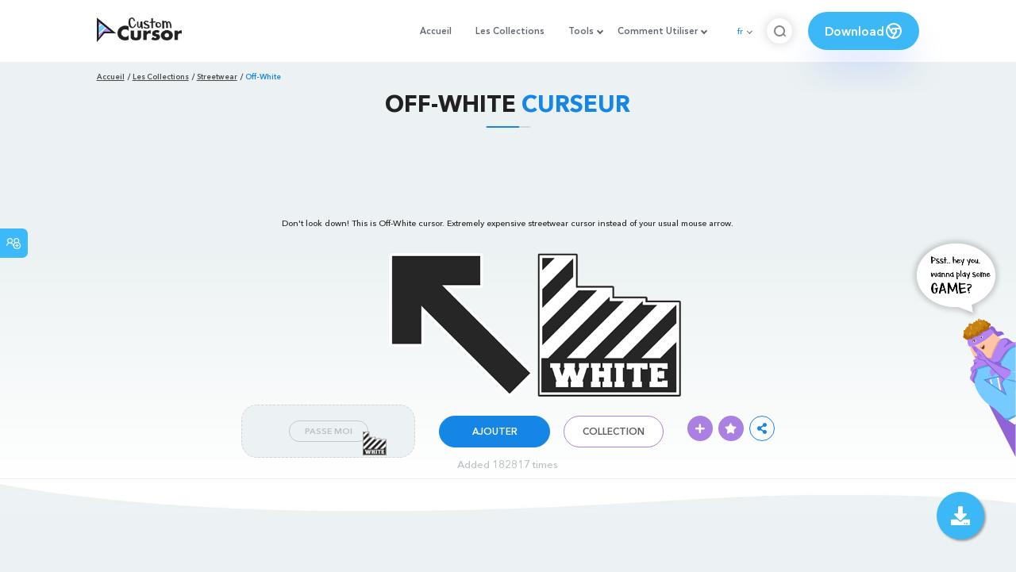

--- FILE ---
content_type: text/html; charset=utf-8
request_url: https://custom-cursor.com/fr/collection/streetwear/off-white
body_size: 13489
content:
<!DOCTYPE html><html class="no-js" lang="fr"><head><meta charset="utf-8"><meta name="viewport" content="width=device-width, initial-scale=1"><link rel="apple-touch-icon" href="/apple-touch-icon.png"><link rel="icon" href="/images/favicon.ico"><title>Off-White Curseur – Custom Cursor</title><meta name="keywords" content="Off-White Offwhite Off White Black Streatwear"><meta name="description" content="Don't look down! This is Off-White cursor. Extremely expensive streetwear cursor instead of your usual mouse arrow. "><meta name="author" content="BLife Team"><link rel="canonical" href="https://custom-cursor.com/fr/collection/streetwear/off-white"><meta property="og:title" content="Off-White Curseur – Custom Cursor"><meta property="og:description" content="Don't look down! This is Off-White cursor. Extremely expensive streetwear cursor instead of your usual mouse arrow. "><meta property="og:type" content="website"><meta property="og:url" content="https://custom-cursor.com/fr/collection/streetwear/off-white"><meta property="og:image" content="https://cdn.custom-cursor.com/cursors/off-white-652x652.jpg"><meta name="twitter:site" content="@CustomCursor"><meta name="twitter:card" content="summary_large_image"><meta name="twitter:description" content="Don't look down! This is Off-White cursor. Extremely expensive streetwear cursor instead of your usual mouse arrow. "><meta name="twitter:image:src" content="https://cdn.custom-cursor.com/cursors/off-white-652x652.jpg"><script type="application/ld+json">{ "@context": "https://schema.org/", "@type": "BreadcrumbList", "itemListElement": [{"@type":"ListItem","position":1,"name":"Accueil","item":"https://custom-cursor.com/fr"},{"@type":"ListItem","position":2,"name":"Les Collections","item":"https://custom-cursor.com/fr/collections"},{"@type":"ListItem","position":3,"name":"Streetwear","item":"https://custom-cursor.com/fr/collection/streetwear"},{"@type":"ListItem","position":4,"name":"Off-White","item":"https://custom-cursor.com/fr/collection/streetwear/off-white"}] }
</script><script type="application/ld+json">{"@context":"https://schema.org","@type":"Article","mainEntityOfPage":{"@type":"WebPage","@id":"https://custom-cursor.com/fr/collection/streetwear/off-white"},"headline":"Off-White Curseur – Custom Cursor","description":"Don't look down! This is Off-White cursor. Extremely expensive streetwear cursor instead of your usual mouse arrow. ","image":{"@type":"ImageObject","url":"https://cdn.custom-cursor.com/cursors/off-white-652x652.jpg"},"author":{"@type":"Person","name":"BLife Team"},"publisher":{"@type":"Organization","name":"BLife Team","logo":{"@type":"ImageObject","url":"https://custom-cursor.com/favicon.ico","width":32,"height":32}},"datePublished":"2019-09-11T10:19:07.000Z","dateModified":"2026-01-18T07:05:10.000Z"}</script><link rel="preconnect" href="//cdn.custom-cursor.com" crossorigin><link rel="dns-prefetch" href="//cdn.custom-cursor.com"><meta name="facebook-domain-verification" content="s1ntswtjl4vs3qno9bo1s9050xxp76"><link rel="preload" as="font" href="/fonts/AvenirNextCyr-Bold.woff2" type="font/woff2" crossorigin="anonymous"><link rel="preload" as="font" href="/fonts/AvenirNextCyr-Demi.woff2" type="font/woff2" crossorigin="anonymous"><link rel="preload" as="font" href="/fonts/AvenirNextCyr-Medium.woff2" type="font/woff2" crossorigin="anonymous"><link rel="preload" as="font" href="/fonts/fa-brands-400.woff2" type="font/woff2" crossorigin="anonymous"><link rel="preload" as="font" href="/fonts/fa-regular-400.woff2" type="font/woff2" crossorigin="anonymous"><link rel="preload" as="font" href="/fonts/fa-solid-900.woff2" type="font/woff2" crossorigin="anonymous"><link rel="stylesheet" href="/styles/vendor.css?t=23092021"><link rel="stylesheet" href="/styles/header.css?t=1768726115027"><script>window.Messages = {added: "Ajouté",
    notify: {
        success: "Succès",
        error: "Erreur",
        errorMessage: "Message d'erreur",
        select_a_cursor_or_pointer: "Sélectionnez un curseur ou un pointeur",
        curor_pack_is_set: "Le pack de curseurs est défini",
        cursor_pack_added_to_my_collection: "Le pack de curseurs est défini"
    }
}</script><script async src="https://www.googletagmanager.com/gtag/js?id=G-ERTYZQTKXY"></script><script type="application/javascript">window.dataLayer = window.dataLayer || []; function gtag() { dataLayer.push(arguments); } gtag('js', new Date());gtag('config', 'G-ERTYZQTKXY');</script><script type="application/javascript">window.CC_TRANSLATE = { NO_INSTALL: {} }</script><script async src="https://pagead2.googlesyndication.com/pagead/js/adsbygoogle.js?client=ca-pub-2191188247269206"
     crossorigin="anonymous"></script><style>.detail-single .container .detail-single-content .single-content-img .single-slider-img {
    margin: 0 auto;
    max-height: 294px;
    height: 15.3125vw;
    width: 33.90625vw
}

@media (max-width: 1199px) {
    .detail-single .container .detail-single-content .single-content-img .single-slider-img {
        width: 33.90625vw;
        max-width: 90%
    }
}

@media (max-width: 992px) {
    .detail-single .container .detail-single-content .single-content-img .single-slider-img {
        width: 33.90625vw;
        height: auto
    }
}

@media (max-width: 600px) {
    .detail-single .container .detail-single-content .single-content-img .single-slider-img {
        width: auto;
        max-width: 90%;
        max-height: 269px;
        margin-bottom: 15px
    }
}</style><style>::-webkit-scrollbar {
    height: 12px !important;
    width: 10px !important;
}

.c-share {
    color: #1586e6;
    animation: pulse 1s ease-out infinite;
    animation-iteration-count: 2;
    border-color: #1586e6;
}

@keyframes pulse {
    0% {
        opacity: 0.9;
        transform: scale(0.8);
    }
    30% {
        opacity: 1;
        transform: scale(1);
    }
    70% {
        opacity: 1;
        transform: scale(1);
    }
    100% {
        opacity: 0.9;
        transform: scale(0.8);
    }
}

.privacy{
    width: 100%;
}
.privacy a:hover {
    color: #aa80e3;;
}

.privacy a {
    color: #212121;
    transition: color .3s ease-in-out;
    font-family: "Avenir Next Cyr Medium" !important;
    font-size: 16px;
}
</style></head><body><header><style>.header-row ul {
    margin-bottom: 0px !important;
}

li.dropdown:before {
    position: absolute;
    content: "";
    padding: 2px;
    border: solid #61676e;
    border-width: 0 2px 2px 0;
    transform: translateY(-50%) rotate(45deg);
    top: 50%;
    right: 0;
    margin-right: -4px
}

.download_button {
    --primary: #3cb8f6;
    --shadow: rgba(39, 94, 254, .2);
    position: relative;
    display: flex;
    flex-wrap: nowrap;
    align-content: center;
    align-items: center;
    justify-content: center;
    margin-left: 20px;
    padding: 10px 15px;
    border-radius: 30px;
    background: var(--primary);
    overflow: hidden;
    box-shadow: 0 32px 48px -8px var(--shadow);
    font: .8333333333vw Avenir Next Cyr Demi;
    color: white;
    width: 140px !important;
    height: 48px;
    font-size: 15px;
    gap: 5px;
}

.download_button .text {
    color: white;
}

.download_button i {
    padding: 7px;
}

.download_button:hover {
    --primary: #aa80e3;
    text-decoration: none
}

.download_button.rate {
    --primary: #aa80e3;
}

.download_button.rate:hover {
    --primary: #3cb8f6;
}

.download_button svg {
    width: 24px;
    height: 24px;
    display: block;
    color: #fff;
}

ul.header-menu > li {
    padding-top: 5px;
    padding-bottom: 5px
}

.dropbtn {
    padding: 16px;
    font-size: 16px;
    border: none;
}

.dropdown {
    position: relative;
    display: inline-block;
}

/* Dropdown Content (Hidden by Default) */
.dropdown-content {
    display: none;
    position: absolute;
    padding: 10px;
    margin-top: 5px;
    box-shadow: 0 0 1.0416666667vw rgba(0, 0, 0, .18);
    background: #fff;
    border-radius: 10px;
    z-index: 9999;

}

.dropdown-content li {
    margin-right: 0;
}

.dropdown-content li {
    padding-left: 10px;
    padding-right: 15px;
}

/* Links inside the dropdown */
.dropdown-content a {
    color: black;
    text-decoration: none;
    display: block;
    white-space: nowrap;

}

/* Change color of dropdown links on hover */
.dropdown-content a:hover {

}

/* Show the dropdown menu on hover */
.dropdown:hover .dropdown-content {
    display: block;
    right: 0;
}

/* Change the background color of the dropdown button when the dropdown content is shown */
.dropdown:hover .dropbtn {

}

@media (max-width: 991px) {
    .header-menu {
        height: auto !important;
    }

}


</style><div class="header-row"><div class="burger"><span></span></div><a class="header-logo" href="/fr" title="Custom Cursor"><img src="https://custom-cursor.com/images/logo.png" alt="Custom Cursor"></a><ul class="header-menu"><li><a href="/fr">Accueil</a></li><li><a href="/fr/collections">Les Collections</a></li><li class="dropdown"><a class="dropbtn" href="javascript:void(0)">Tools</a><ul class="dropdown-content"><li><a href="/fr/constructor">Cursor Constructor</a></li><li><a href="/fr/cursor-creator">Custom Cursor Creator</a></li><li><a href="/fr/randomizer">Magic 8 Ball Randomizer</a></li><li><a href="/fr/custom-cursor-unblocked" target="_blank">Custom Cursor Unblocked</a></li><li><a href="https://community.custom-cursor.com/" target="_blank">Cursor Community</a></li></ul></li><li class="dropdown"><a class="dropbtn" href="javascript:void(0)">Comment Utiliser</a><ul class="dropdown-content"><li><a href="/fr//how-to-use/chrome">How to use Custom Cursor for Chrome</a></li><li><a href="/fr/how-to-use/windows">How to use Custom Cursor for Windows</a></li></ul></li><li class="menu-mobile line"><a href="/fr">Accueil</a></li><li class="menu-mobile line"><a href="/fr/collections">Les Collections</a></li><li class="menu-mobile line"><a href="/fr/constructor">Cursor Constructor</a></li><li class="menu-mobile line"><a href="/fr/cursor-creator">Custom Cursor Creator</a></li><li class="menu-mobile line"><a href="/fr/randomizer">Magic 8 Ball Randomizer</a></li><li class="menu-mobile line"><a href="/fr/custom-cursor-unblocked">Custom Cursor Unblocked</a></li><li class="menu-mobile line"><a href="https://community.custom-cursor.com/">Cursor Community</a></li><li class="menu-mobile line"><a href="/fr//how-to-use/chrome">How to use Custom Cursor for Chrome</a></li><li class="menu-mobile line"><a href="/fr/how-to-use/windows">How to use Custom Cursor for Windows</a></li></ul><div class="header-lan"><div class="lan-current">fr</div><ul class="lan-list"><li><a href="/en/collection/streetwear/off-white">en</a></li><li><a href="/es/collection/streetwear/off-white">es</a></li><li><a href="/fr/collection/streetwear/off-white">fr</a></li><li><a href="/ru/collection/streetwear/off-white">ru</a></li></ul></div><div class="header-btn-search"><img src="https://custom-cursor.com/images/icons/search-icon.png" alt="Search for custom-cursor.com"></div><a class="download_button" href="https://chrome.google.com/webstore/detail/custom-cursor-for-chrome/ogdlpmhglpejoiomcodnpjnfgcpmgale?utm_source=site&amp;utm_medium=link&amp;utm_campaign=hover_button" target="_blank" category="download"><div class="text">Download</div><svg><use xlink:href="#chrome"></use></svg></a><svg xmlns="http://www.w3.org/2000/svg" style="display: none;"><symbol id="chrome" xmlns="http://www.w3.org/2000/svg" width="24" height="24" viewBox="0 0 24 24" stroke-width="2" stroke="currentColor" fill="none" stroke-linecap="round" stroke-linejoin="round"><path stroke="none" d="M0 0h24v24H0z" fill="none"></path><circle cx="12" cy="12" r="9"></circle><circle cx="12" cy="12" r="3"></circle><path d="M12 9h8.4"></path><path d="M14.598 13.5l-4.2 7.275"></path><path d="M9.402 13.5l-4.2 -7.275"></path></symbol><symbol id="firefox" xmlns="http://www.w3.org/2000/svg" width="24" height="24" viewBox="0 0 24 24" stroke-width="2" stroke="currentColor" fill="none" stroke-linecap="round" stroke-linejoin="round"><path stroke="none" d="M0 0h24v24H0z" fill="none"></path><path d="M4.028 7.82a9 9 0 1 0 12.823 -3.4c-1.636 -1.02 -3.064 -1.02 -4.851 -1.02h-1.647"></path><path d="M4.914 9.485c-1.756 -1.569 -.805 -5.38 .109 -6.17c.086 .896 .585 1.208 1.111 1.685c.88 -.275 1.313 -.282 1.867 0c.82 -.91 1.694 -2.354 2.628 -2.093c-1.082 1.741 -.07 3.733 1.371 4.173c-.17 .975 -1.484 1.913 -2.76 2.686c-1.296 .938 -.722 1.85 0 2.234c.949 .506 3.611 -.995 4.545 .354c-1.698 .102 -1.536 3.107 -3.983 2.727c2.523 .957 4.345 .462 5.458 -.34c1.965 -1.52 2.879 -3.542 2.879 -5.557c-.014 -1.398 .194 -2.695 -1.26 -4.75"></path></symbol><symbol id="windows" xmlns="http://www.w3.org/2000/svg" width="24" height="24" viewBox="0 0 24 24" stroke-width="2" stroke="currentColor" fill="none" stroke-linecap="round" stroke-linejoin="round"><path stroke="none" d="M0 0h24v24H0z" fill="none"></path><path d="M17.8 20l-12 -1.5c-1 -.1 -1.8 -.9 -1.8 -1.9v-9.2c0 -1 .8 -1.8 1.8 -1.9l12 -1.5c1.2 -.1 2.2 .8 2.2 1.9v12.1c0 1.2 -1.1 2.1 -2.2 1.9z"></path><line x1="12" y1="5" x2="12" y2="19"></line><line x1="4" y1="12" x2="20" y2="12"></line></symbol><symbol id="edge" xmlns="http://www.w3.org/2000/svg" width="24" height="24" viewBox="0 0 24 24" stroke-width="2" stroke="currentColor" fill="none" stroke-linecap="round" stroke-linejoin="round"><path stroke="none" d="M0 0h24v24H0z" fill="none"></path><path d="M20.978 11.372a9 9 0 1 0 -1.593 5.773"></path><path d="M20.978 11.372c.21 2.993 -5.034 2.413 -6.913 1.486c1.392 -1.6 .402 -4.038 -2.274 -3.851c-1.745 .122 -2.927 1.157 -2.784 3.202c.28 3.99 4.444 6.205 10.36 4.79"></path><path d="M3.022 12.628c-.283 -4.043 8.717 -7.228 11.248 -2.688"></path><path d="M12.628 20.978c-2.993 .21 -5.162 -4.725 -3.567 -9.748"></path></symbol><symbol id="star" xmlns="http://www.w3.org/2000/svg" width="24" height="24" viewBox="0 0 24 24" stroke-width="2" stroke="currentColor" fill="none" stroke-linecap="round" stroke-linejoin="round"><path stroke="none" d="M0 0h24v24H0z" fill="none"></path><path d="M12 17.75l-6.172 3.245l1.179 -6.873l-5 -4.867l6.9 -1l3.086 -6.253l3.086 6.253l6.9 1l-5 4.867l1.179 6.873z"></path></symbol></svg><div class="menu-search-container"><div class="menu-search-input"><form><input class="typeahead tt-hint" type="text" placeholder="Recherche custom-cursor.com"></form></div><div class="search-sub-menu"><div id="resultSearch"><h3>Résultats de Recherche:</h3><ul id="result" aria-expanded="false"></ul></div><div id="quickLinks"><h3>Liens Rapides</h3><ul><li><a href="/fr/editors_picks" title="Les choix de l'éditeur">Les choix de l'éditeur</a></li><li><a href="/fr/tops" title="Top Cursor Packs">Top Cursor Packs</a></li><li><a href="/fr/packs" title="Nouvelles Packs">Nouvelles Packs</a></li><li><a href="https://community.custom-cursor.com" target="_blank" title="Communauté">Communauté</a></li></ul></div></div></div></div></header><section class="block-breadcrumbs"><div class="breadcrumbs-container"><ul class="breadcrumbs"><li><a href="/fr" title="Accueil">Accueil</a></li><li><a href="/fr/collections" title="Les Collections">Les Collections</a></li><li><a href="/fr/collection/streetwear" title="Streetwear">Streetwear</a></li><li>Off-White</li></ul></div></section><section class="detail-single lazy-background"><div class="container"><h1 class="page-title">Off-White <span>Curseur</span></h1><div class="container"><div style='text-align: center;'>
<!-- Pack Item Top -->
<ins class="adsbygoogle"

     style="display:block;width:728px;height:90px;     margin: 0 auto;"
     data-ad-format="horizontal"
     data-ad-client="ca-pub-2191188247269206"
     data-ad-slot="9933613889"
     data-full-width-responsive="true"></ins>
<script>
     (adsbygoogle = window.adsbygoogle || []).push({});
</script>
</div></div><div class="detail-single-content"><div class="single-content-text"><p>Don't look down! This is Off-White cursor. Extremely expensive streetwear cursor instead of your usual mouse arrow. </p></div><div class="single-content-img"><div class="single-slider-img"><img alt="Off-White Cursor" src="https://cdn.custom-cursor.com/cursors/off-white.png" loading="lazy"></div></div><div class="single-content-b"><div class="single-b-l ex" style="cursor: url(https://cdn.custom-cursor.com/128/assets/arrows/32/Off-White_Cursor.png) , default !important"><button class="btn btn__tran" style="cursor: url(https://cdn.custom-cursor.com/128/assets/pointers/32/Off-White_Pointer.png)   , pointer !important">PASSE MOI</button><img class="b-button-img1" srcset="https://cdn.custom-cursor.com/128/assets/pointers/32/Off-White_Pointer.png" src="https://cdn.custom-cursor.com/128/assets/pointers/32/Off-White_Pointer.png" alt="Off-White Pointer" loading="lazy"></div><div class="single-b-c"><div class="btn-group disabled"><a class="btn_add btn_mul add-pack" href="javascript:void(0)" data-name="Off-White" data-collection-id="101" data-pack-id="296" title="Add to Custom Cursor Browser Extension">AJOUTER</a><a class="btn_win btn_mul install-pack" href="customcur://0a00aa9c-d6ec-11ea-b4ef-0cc47a76f41e" title="Add to Custom Cursor Windows app"><i class="fab fa-windows"></i></a></div><a class="btn btn__white single-btn" href="/fr/collection/streetwear" title="Collection">Collection</a></div><div class="single-b-r"><div class="single-b-info"><div class="componentAddTrail" id="content"><div class="single-share addToTrail" id="deleteButton" data-id="296" title="Add to Custom Cursor Trail"><i class="fas fa-plus"></i></div></div><div class="single-share addToFavorite" data-id="296"><i class="fas fa-star"></i></div><div class="c-share"><i class="fas fa-share-alt"></i><div class="soc c-soc"><a href="#" rel="noopener" onclick="javascript:window.open('http://www.facebook.com/sharer.php?u=http://custom-cursor.com/fr/collection/streetwear/off-white', '', 'menubar=no,toolbar=no,resizable=yes,scrollbars=yes,height=300,width=600');return true;"><i class="fab fa-facebook-f"></i></a><a rel="noopener" href="https://twitter.com/share?url=http://custom-cursor.com/fr/collection/streetwear/off-white&amp;text=Off-White&amp;hashtags=customcursor" target="_blank" onclick="javascript:window.open(this.href, '', 'menubar=no,toolbar=no,resizable=yes,scrollbars=yes,height=300,width=600');return false;"><i class="fab fa-twitter"></i></a><a rel="noopener" href="https://pinterest.com/pin/create/button/?url=http://custom-cursor.com/fr/collection/streetwear/off-white&amp;media=https://cdn.custom-cursor.com/cursors/off-white-652x652.jpg&amp;description=Off-White" target="_blank" onclick="javascript:window.open(this.href, '', 'menubar=no,toolbar=no,resizable=yes,scrollbars=yes,height=300,width=600');return false;"><i class="fab fa-pinterest-p"></i></a><a rel="noopener" href="https://www.tumblr.com/share/link?url=http://custom-cursor.com/fr/collection/streetwear/off-white&amp;title=Off-White" target="_blank" onclick="javascript:window.open(this.href, '', 'menubar=no,toolbar=no,resizable=yes,scrollbars=yes,height=300,width=600');return false;"><i class="fab fa-tumblr"></i></a><a rel="noopener" href="http://reddit.com/submit?url=http://custom-cursor.com/fr/collection/streetwear/off-white&amp;title=Off-White" target="_blank" onclick="javascript:window.open(this.href, '', 'menubar=no,toolbar=no,resizable=yes,scrollbars=yes,height=300,width=600');return false;"><i class="fab fa-reddit-alien"></i></a></div></div></div></div></div></div><div class="detail-single-content" style="text-align: center; color: #b9c1c4;font-size: small;"><a id="added" href="/fr/top-downloaded-cursors" style="color: #b9c1c4;">Added 182817 times</a></div></div></section><section class="block-items block-items__page"><div class="container"><div style='text-align: center;'>
<!-- Pack item middle -->
<ins class="adsbygoogle"
     style="display:block"
     data-ad-client="ca-pub-2191188247269206"
     data-ad-slot="5994368878"
     data-ad-format="auto"
     data-full-width-responsive="true"></ins>
<script>
     (adsbygoogle = window.adsbygoogle || []).push({});
</script>
</div></div></section><section class="block-items block-items__page"><div class="container"><h2 class="block-title">Plus de <span>Streetwear</span> collection</h2><div class="row"><div class="col-lg-3 col-md-4 col-sm-6 mb20"><div class="item"><span class="item-label item-label__star addToFavorite" data-id="323" title="Palace Skateboards"><i class="fas fa-star"></i></span><h3 class="item-name"><a href="/fr/collection/streetwear/palace-skateboards">Palace Skateboards Curseur</a></h3><a class="item-img" href="/fr/collection/streetwear/palace-skateboards" title="Palace Skateboards Curseur"><img class="lazyload" alt="Palace Skateboards Curseur" src="https://cdn.custom-cursor.com/packs/323/medium/pack284.png" lazyload="on" loading="lazy"/></a><div class="items-btn"><div class="btn-group disabled"><a class="btn_add btn_mul add-pack" href="javascript:void(0)" data-id="323" data-name="Palace Skateboards" data-collection-id="101" data-pack-id="323" title="Ajourter curseur to browser extension">AJOUTER</a><a class="btn_win btn_mul install-pack" href="customcur://0a00ed04-d6ec-11ea-b4ef-0cc47a76f41e" title="Ajourter curseur to Custom Cursor for Windows"><i class="fab fa-windows"></i></a></div><a class="btn btn__white" href="/fr/collection/streetwear/palace-skateboards" data-id="323" title="Vue curseur">Vue</a></div></div></div><div class="col-lg-3 col-md-4 col-sm-6 mb20"><div class="item"><span class="item-label item-label__star addToFavorite" data-id="1620" title="Gucci Flip Flops"><i class="fas fa-star"></i></span><h3 class="item-name"><a href="/fr/collection/streetwear/gucci-flip-flops">Gucci Flip Flops Curseur</a></h3><a class="item-img" href="/fr/collection/streetwear/gucci-flip-flops" title="Gucci Flip Flops Curseur"><img class="lazyload" alt="Gucci Flip Flops Curseur" src="https://cdn.custom-cursor.com/packs/1620/medium/GucciFlipFlops.png" lazyload="on" loading="lazy"/></a><div class="items-btn"><div class="btn-group disabled"><a class="btn_add btn_mul add-pack" href="javascript:void(0)" data-id="1620" data-name="Gucci Flip Flops" data-collection-id="101" data-pack-id="1620" title="Ajourter curseur to browser extension">AJOUTER</a><a class="btn_win btn_mul install-pack" href="customcur://0a072131-d6ec-11ea-b4ef-0cc47a76f41e" title="Ajourter curseur to Custom Cursor for Windows"><i class="fab fa-windows"></i></a></div><a class="btn btn__white" href="/fr/collection/streetwear/gucci-flip-flops" data-id="1620" title="Vue curseur">Vue</a></div></div></div><div class="col-lg-3 col-md-4 col-sm-6 mb20"><div class="item"><span class="item-label item-label__star addToFavorite" data-id="322" title="Air Jordan"><i class="fas fa-star"></i></span><h3 class="item-name"><a href="/fr/collection/streetwear/air-jordan">Air Jordan Curseur</a></h3><a class="item-img" href="/fr/collection/streetwear/air-jordan" title="Air Jordan Curseur"><img class="lazyload" alt="Air Jordan Curseur" src="https://cdn.custom-cursor.com/packs/322/medium/pack283.png" lazyload="on" loading="lazy"/></a><div class="items-btn"><div class="btn-group disabled"><a class="btn_add btn_mul add-pack" href="javascript:void(0)" data-id="322" data-name="Air Jordan" data-collection-id="101" data-pack-id="322" title="Ajourter curseur to browser extension">AJOUTER</a><a class="btn_win btn_mul install-pack" href="customcur://0a00e9ac-d6ec-11ea-b4ef-0cc47a76f41e" title="Ajourter curseur to Custom Cursor for Windows"><i class="fab fa-windows"></i></a></div><a class="btn btn__white" href="/fr/collection/streetwear/air-jordan" data-id="322" title="Vue curseur">Vue</a></div></div></div><div class="col-lg-3 col-md-4 col-sm-6 mb20"><div class="item"><span class="item-label item-label__star addToFavorite" data-id="1173" title="Off-White Yellow Industrial Belt"><i class="fas fa-star"></i></span><h3 class="item-name"><a href="/fr/collection/streetwear/off-white-yellow-belt">Off-White Yellow Industrial Belt Curseur</a></h3><a class="item-img" href="/fr/collection/streetwear/off-white-yellow-belt" title="Off-White Yellow Industrial Belt Curseur"><img class="lazyload" alt="Off-White Yellow Industrial Belt Curseur" src="https://cdn.custom-cursor.com/packs/1173/medium/pack1398.png" lazyload="on" loading="lazy"/></a><div class="items-btn"><div class="btn-group disabled"><a class="btn_add btn_mul add-pack" href="javascript:void(0)" data-id="1173" data-name="Off-White Yellow Industrial Belt" data-collection-id="101" data-pack-id="1173" title="Ajourter curseur to browser extension">AJOUTER</a><a class="btn_win btn_mul install-pack" href="customcur://0a052554-d6ec-11ea-b4ef-0cc47a76f41e" title="Ajourter curseur to Custom Cursor for Windows"><i class="fab fa-windows"></i></a></div><a class="btn btn__white" href="/fr/collection/streetwear/off-white-yellow-belt" data-id="1173" title="Vue curseur">Vue</a></div></div></div><div class="col-lg-3 col-md-4 col-sm-6 mb20"><div class="item"><span class="item-label item-label__star addToFavorite" data-id="1195" title="Champion"><i class="fas fa-star"></i></span><h3 class="item-name"><a href="/fr/collection/streetwear/champion">Champion Curseur</a></h3><a class="item-img" href="/fr/collection/streetwear/champion" title="Champion Curseur"><img class="lazyload" alt="Champion Curseur" src="https://cdn.custom-cursor.com/packs/1195/medium/pack1407.png" lazyload="on" loading="lazy"/></a><div class="items-btn"><div class="btn-group disabled"><a class="btn_add btn_mul add-pack" href="javascript:void(0)" data-id="1195" data-name="Champion" data-collection-id="101" data-pack-id="1195" title="Ajourter curseur to browser extension">AJOUTER</a><a class="btn_win btn_mul install-pack" href="customcur://0a053f4e-d6ec-11ea-b4ef-0cc47a76f41e" title="Ajourter curseur to Custom Cursor for Windows"><i class="fab fa-windows"></i></a></div><a class="btn btn__white" href="/fr/collection/streetwear/champion" data-id="1195" title="Vue curseur">Vue</a></div></div></div><div class="col-lg-3 col-md-4 col-sm-6 mb20"><div class="item"><span class="item-label item-label__star addToFavorite" data-id="433" title="Nike Air Max 97"><i class="fas fa-star"></i></span><h3 class="item-name"><a href="/fr/collection/streetwear/nike-air-max-97">Nike Air Max 97 Curseur</a></h3><a class="item-img" href="/fr/collection/streetwear/nike-air-max-97" title="Nike Air Max 97 Curseur"><img class="lazyload" alt="Nike Air Max 97 Curseur" src="https://cdn.custom-cursor.com/packs/433/medium/pack394.png" lazyload="on" loading="lazy"/></a><div class="items-btn"><div class="btn-group disabled"><a class="btn_add btn_mul add-pack" href="javascript:void(0)" data-id="433" data-name="Nike Air Max 97" data-collection-id="101" data-pack-id="433" title="Ajourter curseur to browser extension">AJOUTER</a><a class="btn_win btn_mul install-pack" href="customcur://0a01f772-d6ec-11ea-b4ef-0cc47a76f41e" title="Ajourter curseur to Custom Cursor for Windows"><i class="fab fa-windows"></i></a></div><a class="btn btn__white" href="/fr/collection/streetwear/nike-air-max-97" data-id="433" title="Vue curseur">Vue</a></div></div></div><div class="col-lg-3 col-md-4 col-sm-6 mb20"><div class="item"><span class="item-label item-label__star addToFavorite" data-id="656" title="Polar Skate Co"><i class="fas fa-star"></i></span><h3 class="item-name"><a href="/fr/collection/streetwear/polar-skate-co">Polar Skate Co Curseur</a></h3><a class="item-img" href="/fr/collection/streetwear/polar-skate-co" title="Polar Skate Co Curseur"><img class="lazyload" alt="Polar Skate Co Curseur" src="https://cdn.custom-cursor.com/packs/656/medium/pack608.png" lazyload="on" loading="lazy"/></a><div class="items-btn"><div class="btn-group disabled"><a class="btn_add btn_mul add-pack" href="javascript:void(0)" data-id="656" data-name="Polar Skate Co" data-collection-id="101" data-pack-id="656" title="Ajourter curseur to browser extension">AJOUTER</a><a class="btn_win btn_mul install-pack" href="customcur://0a02e9c1-d6ec-11ea-b4ef-0cc47a76f41e" title="Ajourter curseur to Custom Cursor for Windows"><i class="fab fa-windows"></i></a></div><a class="btn btn__white" href="/fr/collection/streetwear/polar-skate-co" data-id="656" title="Vue curseur">Vue</a></div></div></div><div class="col-lg-3 col-md-4 col-sm-6 mb20"><div class="item"><span class="item-label item-label__star addToFavorite" data-id="637" title="Fila"><i class="fas fa-star"></i></span><h3 class="item-name"><a href="/fr/collection/streetwear/fila">Fila Curseur</a></h3><a class="item-img" href="/fr/collection/streetwear/fila" title="Fila Curseur"><img class="lazyload" alt="Fila Curseur" src="https://cdn.custom-cursor.com/packs/637/medium/pack598.png" lazyload="on" loading="lazy"/></a><div class="items-btn"><div class="btn-group disabled"><a class="btn_add btn_mul add-pack" href="javascript:void(0)" data-id="637" data-name="Fila" data-collection-id="101" data-pack-id="637" title="Ajourter curseur to browser extension">AJOUTER</a><a class="btn_win btn_mul install-pack" href="customcur://0a02d660-d6ec-11ea-b4ef-0cc47a76f41e" title="Ajourter curseur to Custom Cursor for Windows"><i class="fab fa-windows"></i></a></div><a class="btn btn__white" href="/fr/collection/streetwear/fila" data-id="637" title="Vue curseur">Vue</a></div></div></div><div class="col-lg-3 col-md-4 col-sm-6 mb20"><div class="item"><span class="item-label item-label__star addToFavorite" data-id="393" title="Forever 21"><i class="fas fa-star"></i></span><h3 class="item-name"><a href="/fr/collection/streetwear/forever-21">Forever 21 Curseur</a></h3><a class="item-img" href="/fr/collection/streetwear/forever-21" title="Forever 21 Curseur"><img class="lazyload" alt="Forever 21 Curseur" src="https://cdn.custom-cursor.com/packs/393/medium/pack354.png" lazyload="on" loading="lazy"/></a><div class="items-btn"><div class="btn-group disabled"><a class="btn_add btn_mul add-pack" href="javascript:void(0)" data-id="393" data-name="Forever 21" data-collection-id="101" data-pack-id="393" title="Ajourter curseur to browser extension">AJOUTER</a><a class="btn_win btn_mul install-pack" href="customcur://0a019c0e-d6ec-11ea-b4ef-0cc47a76f41e" title="Ajourter curseur to Custom Cursor for Windows"><i class="fab fa-windows"></i></a></div><a class="btn btn__white" href="/fr/collection/streetwear/forever-21" data-id="393" title="Vue curseur">Vue</a></div></div></div><div class="col-lg-3 col-md-4 col-sm-6 mb20"><div class="item"><span class="item-label item-label__star addToFavorite" data-id="290" title="Gucci"><i class="fas fa-star"></i></span><h3 class="item-name"><a href="/fr/collection/streetwear/gucci">Gucci Curseur</a></h3><a class="item-img" href="/fr/collection/streetwear/gucci" title="Gucci Curseur"><img class="lazyload" alt="Gucci Curseur" src="https://cdn.custom-cursor.com/packs/290/medium/pack255.png" lazyload="on" loading="lazy"/></a><div class="items-btn"><div class="btn-group disabled"><a class="btn_add btn_mul add-pack" href="javascript:void(0)" data-id="290" data-name="Gucci" data-collection-id="101" data-pack-id="290" title="Ajourter curseur to browser extension">AJOUTER</a><a class="btn_win btn_mul install-pack" href="customcur://0a00a228-d6ec-11ea-b4ef-0cc47a76f41e" title="Ajourter curseur to Custom Cursor for Windows"><i class="fab fa-windows"></i></a></div><a class="btn btn__white" href="/fr/collection/streetwear/gucci" data-id="290" title="Vue curseur">Vue</a></div></div></div><div class="col-lg-3 col-md-4 col-sm-6 mb20"><div class="item"><span class="item-label item-label__star addToFavorite" data-id="532" title="Stussy"><i class="fas fa-star"></i></span><h3 class="item-name"><a href="/fr/collection/streetwear/stussy">Stussy Curseur</a></h3><a class="item-img" href="/fr/collection/streetwear/stussy" title="Stussy Curseur"><img class="lazyload" alt="Stussy Curseur" src="https://cdn.custom-cursor.com/packs/532/medium/pack493.png" lazyload="on" loading="lazy"/></a><div class="items-btn"><div class="btn-group disabled"><a class="btn_add btn_mul add-pack" href="javascript:void(0)" data-id="532" data-name="Stussy" data-collection-id="101" data-pack-id="532" title="Ajourter curseur to browser extension">AJOUTER</a><a class="btn_win btn_mul install-pack" href="customcur://0a0262f8-d6ec-11ea-b4ef-0cc47a76f41e" title="Ajourter curseur to Custom Cursor for Windows"><i class="fab fa-windows"></i></a></div><a class="btn btn__white" href="/fr/collection/streetwear/stussy" data-id="532" title="Vue curseur">Vue</a></div></div></div><div class="col-lg-3 col-md-4 col-sm-6 mb20"><div class="item"><span class="item-label item-label__star addToFavorite" data-id="384" title="Nike"><i class="fas fa-star"></i></span><h3 class="item-name"><a href="/fr/collection/streetwear/nike">Nike Curseur</a></h3><a class="item-img" href="/fr/collection/streetwear/nike" title="Nike Curseur"><img class="lazyload" alt="Nike Curseur" src="https://cdn.custom-cursor.com/packs/384/medium/Nike.png" lazyload="on" loading="lazy"/></a><div class="items-btn"><div class="btn-group disabled"><a class="btn_add btn_mul add-pack" href="javascript:void(0)" data-id="384" data-name="Nike" data-collection-id="101" data-pack-id="384" title="Ajourter curseur to browser extension">AJOUTER</a><a class="btn_win btn_mul install-pack" href="customcur://0a01841b-d6ec-11ea-b4ef-0cc47a76f41e" title="Ajourter curseur to Custom Cursor for Windows"><i class="fab fa-windows"></i></a></div><a class="btn btn__white" href="/fr/collection/streetwear/nike" data-id="384" title="Vue curseur">Vue</a></div></div></div></div><div class="block-items-b block-items-b__center"><a class="btn btn__purple more" href="/fr/collection/streetwear" title="Plus">Plus</a></div></div></section><section class="block-items block-items__page"><div class="container"><div style='margin-bottom: 50px; text-align: center'>
<!-- Pack Item Bottom -->
<ins class="adsbygoogle"
     style="display:block"
     data-ad-client="ca-pub-2191188247269206"
     data-ad-slot="7578510331"
     data-ad-format="auto"
     data-full-width-responsive="true"></ins>
<script>
     (adsbygoogle = window.adsbygoogle || []).push({});
</script>

 
</div></div></section><style>.float {position: fixed;width: 60px;height: 60px;bottom: 40px;right: 40px;background-color: #3cb8f6;color: #FFF;border-radius: 50px;text-align: center;box-shadow: 2px 2px 3px #999;z-index: 1000;}
ul.download-buttons {position: fixed;padding-bottom: 20px;right: 100px;bottom: 0px;z-index: 100;}
ul.download-buttons li {list-style: none;margin-bottom: 10px;}
ul.download-buttons li:first-child {margin-left: 25px;}
ul.download-buttons li a {font-size: 16px;background-color: #3cb8f6;color: #fff;border-radius: 50px;text-align: center;border: 1px solid #3cb8f6;width: 260px;display: block;padding: 15px 5px;text-decoration: none;text-transform: uppercase;font-weight: bold;white-space: nowrap;}
ul.download-buttons:hover {visibility: visible !important;opacity: 1 !important;}
.my-float {font-size: 24px;margin-top: 18px;}
a#menu-download + ul {visibility: hidden;}
a#menu-download + ul li:hover a {border: 1px solid #1586e6;background: linear-gradient(180deg, #fff, #ecf2f3);background: white;color: #5b5d61;}
a#menu-download:hover + ul {visibility: visible;animation: slidein 0.5s;}
a#menu-download i {animation: slidein 0.5s;}
a#menu-download:hover > i {animation: slidein 0.5s;}
@media screen and (max-width: 800px) {   .float { display: none }   }
</style><a class="float" id="menu-download" href="javascript:void(0)" title="Download Custom Cursor"><i class="fa fa-download my-float"></i></a><ul class="download-buttons"><li><a href="https://chrome.google.com/webstore/detail/custom-cursor-for-chrome/ogdlpmhglpejoiomcodnpjnfgcpmgale?utm_source=site&amp;utm_medium=link&amp;utm_campaign=hover_button" title="Download Custom Cursor for Chrome" target="_blank">Download for Chrome</a></li><li><a href="https://custom-cursor.com/downloads/1.0.25/CustomCursor.exe" title="Download Custom Cursor for Windows" target="_blank">Download for Windows</a></li></ul><section class="banner-page chrome" style="display:none"><div class="download-box"><div class="download-text" style="z-index: 9999999;position: relative; "><h2>Vous n'avez toujours pas d'extension de Custom Cursor pour Chrome?</h2><p>Installez-le à partir du Chrome Web Store officiel</p><a href="https://chrome.google.com/webstore/detail/ogdlpmhglpejoiomcodnpjnfgcpmgale" target="_blank">Télécharger</a></div><div class="download-img"><img alt="Installer le curseur personnalisé à partir du Chrome Web Store officiel" loading='lazy'  src="/images/banner-page/banner-page-img-1.webp" ></div></div></section><section class="banner-page edge" style="display:none"><div class="download-box"><div class="download-text" style="z-index: 9999999;position: relative;"><h2>Vous n'avez toujours pas de module complémentaire Custom Cursor pour Edge?</h2><p>Installez-le à partir du site officiel de Microsoft Edge Addons</p><a href="https://microsoftedge.microsoft.com/addons/detail/ekmpbacnhaailfeebjmpoeifoobmpfhk" target="_blank">Télécharger</a></div><div class="download-img"><img alt="Installer le curseur personnalisé à partir du Microsoft Edge Addons site officiel" loading='lazy'  src="/images/banner-page/banner-page-img-1.webp" ></div></div></section><section class="banner-page opera" style="display:none"><div class="download-box"><div class="download-text" style="z-index: 9999999;position: relative;"><h2>Vous n'avez toujours pas de module complémentaire Custom Cursor pour Opera?</h2><p>Installez-le à partir du site officiel de Opera Addons</p><a href="https://chrome.google.com/webstore/detail/ogdlpmhglpejoiomcodnpjnfgcpmgale" target="_blank">Télécharger</a></div><div class="download-img"><img alt="Installez-le à partir du site officiel de Opera Addons" loading='lazy' src="/images/banner-page/banner-page-img-1.webp" ></div></div></section><section class="banner-page yandex" style="display:none"><div class="download-box"><div class="download-text" style="z-index: 9999999;position: relative;"><h2>Vous n'avez toujours pas d'extension de Custom Cursor pour Yandex?</h2><p>Installez-le à partir des extensions officielles d'Opera pour Yandex site</p><a href="https://chrome.google.com/webstore/detail/ogdlpmhglpejoiomcodnpjnfgcpmgale" target="_blank">Télécharger</a></div><div class="download-img"><img alt="Installez-le à partir des extensions officielles d'Opera pour Yandex site" loading='lazy'  src="/images/banner-page/banner-page-img-1.webp" ></div></div></section><section class="banner-page firefox" style="display:none"><div class="download-box"><div class="download-text" style="z-index: 9999999;position: relative;"><h2>Vous n'avez toujours pas de module complémentaire de Custom Cursor pour Firefox?</h2><p>Installez-le à partir du site officiel de Firefox Add-ons</p><a href="https://addons.mozilla.org/en-US/firefox/addon/the-custom-cursor/" target="_blank">Télécharger</a></div><div class="download-img"><img alt="Installez-le à partir du site officiel de Firefox Add-ons" loading='lazy'  src="/images/banner-page/banner-page-img-1.webp" ></div></div></section><section class="banner-page windows" style="display:none"><div class="download-box wn"><div class="download-text" style="z-index: 9999999;"><h2>You still do not have a Custom Cursor?</h2><p>Install it</p><div class="btn-group"><a class="btn btn__purple btn__chrome" role="button" href="https://chrome.google.com/webstore/detail/custom-cursor-for-chrome/ogdlpmhglpejoiomcodnpjnfgcpmgale" target="_blank" style="display:none; width: 214px;"><i class="fab fa-chrome" style="margin-right:10px"></i>for Chrome</a><a class="btn btn__purple btn__edge" role="button" href="https://microsoftedge.microsoft.com/addons/detail/custom-cursor-for-microso/ekmpbacnhaailfeebjmpoeifoobmpfhk" target="_blank" style="display:none; width: 214px;"><i class="fab fa-edge" style="margin-right:10px"></i>for Edge</a><a class="btn btn__purple btn__windows" role="button" href="https://custom-cursor.com/products/custom-cursor-for-windows" target="_blank" style="width: 214px;display:none"><i class="fab fa-windows" style="margin-right:10px"></i>for Windows</a></div></div><div class="download-img"><img alt="Custom Cursor for Windows" loading='lazy' src="https://custom-cursor.com/img/banner_img_footer_windows_custom_cursor.webp" ></div></div></section><footer><div class="container"><div class="footer-row"><div class="footer-l"><a class="footer-logo" href="/fr"><img loaded="lazy" src="/images/logo.png" alt="Custom Cursor"></a><div class="footer-soc"><a href="https://www.facebook.com/customcursor" target="_blank" title="Custom Cursor Facebook Page"><i class="fab fa-facebook-f"></i></a><a href="https://twitter.com/customcursor" target="_blank" title="Custom Cursor Twitter"><i class="fab fa-twitter"></i></a><a href="https://www.pinterest.com/customcursor" target="_blank" title="Custom Cursor Pinterest"><i class="fab fa-pinterest-p"></i></a><a href="https://www.instagram.com/thecustomcursor/" target="_blank" title="Custom Cursor Instagram"><i class="fab fa-instagram"></i></a><a href="https://www.youtube.com/c/beautifullife450" target="_blank" title="Custom Cursor YouTube Page"><i class="fab fa-youtube"></i></a><a href="https://discord.gg/VfeGEfU" target="_blank" title="Custom Cursor Discord Server"><i class="fab fa-discord"></i></a><a href="https://community.custom-cursor.com/" target="_blank" title="Custom Cursor Community Forum"><i class="fab fa-discourse"></i></a></div><div class="footer-b" style="display: block"><p><i class="far fa-copyright"></i> 2017 - 2026, BLife Team LLC</p><p style="max-width: 270px;margin-top: 10px;">Content provided on this website is FanArt. All product names, logos, characters, brands, trademarks and registered trademarks are property of their respective owners and unrelated to Custom Cursor</p></div></div><ul class="footer-menu" style="column-count: 1"><li><a href="/fr/editors-picks" title="Les choix de l'éditeur">Les choix de l'éditeur</a></li><li><a href="/fr/tops" title="Top Packs">Top Packs</a></li><li><a href="/fr/packs" title="Nouvelles Packs">Nouvelles Packs</a></li><li><a href="/fr/top-downloaded-cursors" title="Top Downloaded Cursors">Top Downloaded Cursors</a></li><li><a href="/fr/successful-installation" title="Random Cursor Packs">Random Cursor Packs</a></li><li><a href="/randomizer" title="Magic 8 Ball Custom Cursor Randomizer">Magic 8 Ball Randomizer</a></li><li><a href="/cursor-creator" title="Cursor Creator">Custom Cursor Creator</a></li></ul><ul class="footer-menu" style="column-count: 1"><li><a href="/fr/products/custom-cursor-for-windows" title="Custom Cursor for Windows 10">Custom Cursor for Windows 10</a></li><li><a href="/fr/games/cursor-man-game" title="Custom Cursor-Man - Jeu au Ralenti">Custom Cursor-Man - Jeu au Ralenti</a></li><li><a href="/fr/custom-cursor-unblocked" title="custom cursor unblocked">Custom Cursor Unblocked</a></li><li><a class="custom-cursor-ms-store" href="https://apps.microsoft.com/store/detail/custom-cursor/XPFF8Q4ZP7Q321" target="_blank">Custom Cursor on Microsoft Store</a></li><li><a class="custom-cursor-ms-store" href="https://chrome.google.com/webstore/detail/custom-cursor-trails/cpofhfeclnhnhodbcabgcihloffdpgpd" target="_blank">Custom Cursor Trails for Chrome</a></li><li><a class="custom-cursor-ms-store" href="https://custom-cursor.com/cursor-trails" target="_blank">Custom Cursor Trails</a></li></ul><ul class="footer-menu" style="column-count: 1"><li><a href="/fr/how-to-use" title="Comment Utiliser">Comment Utiliser</a></li><li><a href="https://community.custom-cursor.com" title="Communauté">Communauté</a></li><li><a href="/fr/support" title="Support Technique">Support Technique</a></li><li><a target="_blank" href="https://chrome.google.com/webstore/detail/custom-cursor-for-chrome/ogdlpmhglpejoiomcodnpjnfgcpmgale/reviews?utm_source=site&amp;utm_medium=links&amp;utm_campaign=rate_us" title="Évaluez Nous">Évaluez Nous</a></li></ul></div><div class="footer-privacy" style="background: #fffaa; text-align: center"><div class="privacy" style="margin: 0 auto"><a href="/fr/terms" rel="nofollow" title="Conditions d'utilisation">Conditions d'utilisation</a><span class="delimiter" style="margin: 0 15px">•</span><a href="/fr/privacy" rel="nofollow" title="Politique de Confidentialité">Politique de Confidentialité</a><span class="delimiter" style="margin: 0 15px">•</span><a href="/fr/cookie-policy" rel="nofollow" title="Politique de Cookies">Politique de Cookies</a></div></div></div></footer><a class="fix-btn" href="https://community.custom-cursor.com" target="_blank" title="Communauté Custom Cursor"><span class="fix-text">Communauté</span></a><script src="/scripts/vendor.js?t=11112021"></script><script>(function () {
    localStorage.setItem('csPointers', JSON.stringify({}));
    localStorage.setItem('csCursors', JSON.stringify({}));

    class Notify {
        install() {
            $.fancybox.open({
                src: "/api/block/install/#{locale}",
                type: 'ajax',
                btnTpl: {
                    smallBtn: '<button data-fancybox-close class="close-ratting" title="{{CLOSE}}">' + '<i class="fas fa-times"></i>' + '</button>'
                }
            });
        }

        successInstallCollection(data) {
            $('.box-success').addClass('active');
            $.growl.notice({
                title: window.Messages.notify.success,
                message: `Collection ${data.name} installed`
            });
        }

        successInstallPack(data) {
            $.growl.notice({
                title: window.Messages.notify.success,
                message: `Cursor Pack ${data.items[0].name} installed`
            });
        }

        error(e) {
            $.growl.error({
                title: window.Messages.notify.error,
                message: window.Messages.notify.errorMessage
            });
        }
    }

    var parser = new UAParser(),
        webStoreLink = 'https://chrome.google.com/webstore/detail/ogdlpmhglpejoiomcodnpjnfgcpmgale',
        browser = null,
        expiresCookieDay = 31,
        collections = new Map(),
        config = {};


    var userBrowser = parser.getBrowser().name.toLowerCase();
    switch (userBrowser) {
        case 'chrome': {
            $(".download_button").attr('href', 'https://chrome.google.com/webstore/detail/ogdlpmhglpejoiomcodnpjnfgcpmgale')
                .attr("title", "Download Custom Cursor for Chrome");
            $(".download_button svg use").attr('xlink:href', "#chrome")
            break;}
        case 'edge': {
            $(".download_button").attr('href', 'https://apps.microsoft.com/store/detail/custom-cursor/XPFF8Q4ZP7Q321')
                .attr("title", "Download Custom Cursor for Edge")
            $(".download_button svg use").attr('xlink:href', "#edge")
            break}
        case 'firefox': {
            $(".download_button").attr('href', 'https://addons.mozilla.org/en-US/firefox/addon/the-custom-cursor/')
                .attr("title", "Download Custom Cursor for Firefox");
            $(".download_button svg use").attr('xlink:href', "#firefox")
            break}
        default: break;
    }

    if (parser.getOS().name.toLowerCase() == 'windows') {
        $('.windows').show();

        $.cookie('is_win', true, {expires: 100, path: '/'});
        $('.btn-group.disabled').each(function (e) {
            $(this).removeClass('disabled');
        });
        switch (userBrowser) {
            case 'chrome': {
                $('.btn__chrome').show();
                $('.btn__edge').hide();
                $('.btn__windows').show();
                webStoreLink = 'https://chrome.google.com/webstore/detail/cursor-helper-custom-curs/ogdlpmhglpejoiomcodnpjnfgcpmgale';
                $('.block-thank .chrome').show();
                break;
            }
            case 'edge': {
                $('.btn__edge').show();
                $('.btn__chrome').hide();
                $('.btn__windows').show();
                $('.block-thank .edge').show();
                break;
            }
            case 'firefox': {
                $(".download_button").attr('href', 'https://addons.mozilla.org/en-US/firefox/addon/the-custom-cursor/')
                $('.btn__chrome').show();
                $('.btn__windows').show();
                break;
            }
            default: {
                $('.btn__chrome').show();
                $('.btn__windows').show();
                break;
            }
        }
    } else {
        webStoreLink = "https://chrome.google.com/webstore/detail/cursor-helper-custom-curs/ogdlpmhglpejoiomcodnpjnfgcpmgale";
        if (userBrowser == 'edge') {
            webStoreLink = 'https://chrome.google.com/webstore/detail/cursor-helper-custom-curs/ogdlpmhglpejoiomcodnpjnfgcpmgale';
        }
        switch (userBrowser) {
            case 'chrome': {
                $('.chrome').show();
                break;
            }
            case 'edge': {
                $('.edge').show();
                break;
            }
            case 'yandex': {
                $('.yandex').show();
                break;
            }
            case 'opera': {
                $('.opera').show();
                break;
            }
            case 'firefox': {
                $('.firefox').show();
                break;
            }
            default: {
                $('.chrome').show();
            }
        }
    }

    $('.webStoreLink').attr('href', webStoreLink);
    $('.linkWebStore').attr('href', webStoreLink);

    function disableBtn(element, className) {
        element.removeClass(className).text(window.Messages.added).addClass('active')
    }


    function exist(extensionId) {
        return new Promise((resolve, reject) => {
            try {
                chrome.runtime.sendMessage(extensionId, {action: 'get_config'}, function (response) {
                    if (response) {
                        resolve({extensionId: extensionId, installed: true, data: response});
                    } else {
                        resolve({extensionId: extensionId, installed: false});
                    }
                })
            } catch (e) {
                reject(e)
            }
        })
    }

    function onlyUnique(value, index, self) {
        return self.indexOf(value) === index;
    }

    function sendMessagePromise(extId, data) {
        return new Promise(function (resolve, reject) {
            try {
                browser.runtime.sendMessage(extId, data, function (response) {
                    if (response) {
                        resolve(response);
                    } else {
                        reject(response);
                    }
                });
            } catch (e) {
                reject(e)
            }
        });
    }

    (function () {
        window.listcoll = window.collections || JSON.parse((document.getElementById('data')) ? document.getElementById('data').innerHTML : '{}');
    })();


    if ((['yandex', 'opera', 'edge', 'chrome', 'atom'].includes(userBrowser)) || parser.getEngine().name.toLowerCase() == 'blink') {
        browser = chrome;
        Promise.all([
            exist('ekmpbacnhaailfeebjmpoeifoobmpfhk').then().catch((e) => console.log('')),
            exist('ogdlpmhglpejoiomcodnpjnfgcpmgale').then().catch((e) => console.log('')),
            exist('ogdlpmhglpejoiomcodnpjnfgcpmgale').then().catch((e) => console.log(''))
        ])
            .then((values) => {
                config = values.find(item => {
                    if (item && item.installed) {
                        let userBrowser = parser.getBrowser().name.toLowerCase();
                        $(".download_button svg use").attr('xlink:href', "#star");
                        $(".download_button").addClass('rate').attr('category', 'Rate Us')
                        $(".download_button .text").text("Rate us");

                        switch (userBrowser) {
                            case 'chrome': {
                                $(".download_button").attr('href', 'https://chrome.google.com/webstore/detail/ogdlpmhglpejoiomcodnpjnfgcpmgale/reviews')
                                    .attr("title", "Custom Cursor for Chrome");
                                break;}
                            case 'edge': {
                                $(".download_button").attr('href', 'https://apps.microsoft.com/store/detail/custom-cursor/XPFF8Q4ZP7Q321')
                                    .attr("title", "Custom Cursor for Edge")
                                break}
                            case 'firefox': {
                                $(".download_button").attr('href', 'https://addons.mozilla.org/en-US/firefox/addon/the-custom-cursor/')
                                    .attr("title", "Custom Cursor for Firefox");
                                break}
                            default:
                                break;
                        }



                        return true
                    }
                });

                if (config && config.extensionId) {
                    $.cookie('extensionId', config.extensionId, {expires: expiresCookieDay, path: '/'});
                    $.cookie('uid', config.data.uid, {expires: expiresCookieDay, path: '/'});
                    $.cookie('ver', config.data.ver, {expires: expiresCookieDay, path: '/'});

                    for (let i in config.data.collection) {
                        if (!config.data.collection[i].items) {
                            config.data.collection[i].items = [];
                        }
                        let packs = Object.values(config.data.collection[i].items).map(({id}) => id);
                        collections.set(config.data.collection[i].id, packs);
                        packs.forEach((item, index) => disableBtn($(`.add-pack[data-pack-id=${item}]`), 'add-pack'))
                    }

                    function addpack(e) {
                        let data = {
                            collection: $(this).data('collection-id'), items: [$(this).data('pack-id')],
                            version: 2, pack: $(this).data('pack-id')
                        };
                        gtag('event', 'add-to-ext', {
                            'event_category': 'add-pack',
                            'event_label': $(this).data('name'),
                            'value': $(this).data('pack-id')
                        });

                        if (!collections.has(data.collection))
                            collections.set(data.collection, []);


                        let packs = collections.get(data.collection);
                        packs.push($(this).data('pack-id'));
                        collections.set(data.collection, packs);
                        data.items = collections.get(data.collection);
                        requestApiGetCollection(data, $(this).data('pack-id'));
                        e.preventDefault();
                    }

                    function sendMessage(data, cb) {
                        try {
                            browser.runtime.sendMessage(config.extensionId, {
                                action: 'install_collection',
                                name: data.slug,
                                slug: data.slug,
                                collection: data
                            }, cb.bind(this));

                            if (browser.runtime.lastError) {
                                console.warn('Whoops.. ' + chrome.runtime.lastError.message);
                            } else {

                            }
                        } catch (e) {
                        }
                    }

                    function requestApiGetCollection(data, packId) {
                        $.ajax({
                            url: '/api/collection?packId=' + packId,
                            method: 'post',
                            data: {
                                collection: data.collection,
                                version: 2,
                                items: $.extend({}, data.items)
                            }
                        }).done(function (response) {
                            (new Notify()).successInstallPack(response);
                            sendMessage(response, (response) => {
                                disableBtn($(`.add-pack[data-pack-id='${data.pack}']`), 'add-pack');
                            });

                        }).error(function (e) {
                            (new Notify()).error(e)
                        })
                    }

                    function addcollection(e) {
                        let element = $(this);
                        if (element.hasClass('installed')) {
                            e.preventDefault();
                            return false;
                        }
                        let collectionId = element.data('collection-id');
                        gtag('event', 'add-to-ext',
                            {'event_category': 'add-coll', 'event_label': $(this).data('name'), 'value': collectionId}
                        );

                        $.ajax({
                            url: "/api/collection", method: 'post',
                            data: {collection: collectionId, items: [], version: config.data.ver}
                        })
                            .done((data) => {
                                (new Notify()).successInstallCollection(data);
                                sendMessage(data, (response) => {
                                    disableBtn($(`.add-to-collection[data-collection-id='${collectionId}']`), 'add-to-collection');
                                    disableBtn($(`[data-collection-id='${collectionId}']`), 'add-to-collection');
                                })
                            });
                        e.preventDefault();
                        return false;

                    }

                    $('.container')
                        .not('.installed')
                        .on('click', '.add-to-collection', addcollection);
                    $('.container')
                        .on('click', '.add-pack', addpack);

                    collections.forEach(((packs, id) => {
                        if (!window.listcoll) return false;
                        if (window.listcoll[id]) {
                            let c = window.listcoll[id].items;
                            if (!c) return false;
                            let intersection = c.filter(x => !packs.includes(parseInt(x)));
                            if (intersection.length == 0)
                                disableBtn($(`.add-to-collection[data-collection-id='${id}']`), 'add-to-collection');
                        }
                    }));


                    $('.container').on('click', '.addToFavorite', function (e) {
                        if (!config) {
                            (new Notify()).install();
                            return false;
                        }
                        e.preventDefault();
                        var packId = $(this).data('id');
                        sendMessagePromise(config.extensionId, {action: 'get_config'})
                            .then(function (data) {
                                var fav = [];
                                if (!data.favorites) {

                                } else {
                                    fav = data.favorites;
                                }
                                fav.push(packId);
                                var result = fav.filter(onlyUnique);
                                sendMessagePromise(config.extensionId, {
                                    action: 'set_config',
                                    data: {favorites: result}
                                });
                            });

                        $(`.add-pack[data-pack-id=${packId}]`).trigger('click');
                        $(`.addToFavorite[data-id=${packId}]`).addClass('active')
                    });
                    sendMessagePromise(config.extensionId, {action: 'get_config'}).then(function (value) {
                        if (value) {
                            if (value.favorites) {
                                value.favorites.forEach((id) => $(`.addToFavorite[data-id=${id}]`).addClass('active'))
                            }
                        }
                    }).catch((e) => (new Notify()).error(e));

                    if (parser.getBrowser().name.toLowerCase() == 'chrome') {
                        if (config) {
                            $('.container').on('click', '.click_rate_us', function (e) {
                                $.cookie('visited', 'yes', {expires: 30, path: '/'});
                                $.cookie('loaded', 1, {expires: 30, path: '/'});
                                browser.runtime.sendMessage(config.extensionId, {
                                    action: 'set_config',
                                    data: {is_hide_show_ranking: 1}
                                });
                            });
                        }
                    }
                    window.config = config;
                } else {
                    $('.container').on('click', '.addToFavorite', (new Notify()).install);
                    $('.container').on('click', '.add-pack', (new Notify()).install);
                    $('.container').on('click', '.add-to-collection', (new Notify()).install);
                }
            });
    } else {
        if(parser.getBrowser().name === 'Firefox')
            return false;

        $('.container').on('click', '.addToFavorite', (new Notify()).install);
        $('.container').on('click', '.add-pack', (new Notify()).install);
        $('.container').on('click', '.add-to-collection', (new Notify()).install);
    }
})();
</script><script src="/scripts/search.js"></script><script src="/scripts/main.js?t=22222"></script><script src="/scripts/share.js?t=11112021"></script><script> window.cursorPack = {
    id: `0a00aa9c-d6ec-11ea-b4ef-0cc47a76f41e`,
    name: `Off-White`,
    image: `https://cdn.custom-cursor.com/128/assets/arrows/arrow258.png`,
    pattern: JSON.stringify([
        "<img src='https://cdn.custom-cursor.com/128/assets/arrows/arrow258.png' width='32'/>",
        "<img src='https://cdn.custom-cursor.com/128/assets/pointers/arrow258.png' width='32'/>"
    ]),
    short_description: `Don't look down! This is Off-White cursor. Extremely expensive streetwear cursor instead of your usual mouse arrow. `,
    slug: `off-white`,
    url: ""
}</script><link href="/static/css/cursor_creator2.css?t=1768726115027" rel="stylesheet"><script defer="defer" src="/static/js/cursor_creator2.js?t=1768726115027"></script><script>$('.ex').hover(function () {
    $('.b-button-img1').hide();
    $('.b-button-img2').hide()
}, function () {
    $('.b-button-img1').show();/*$('.b-button-img2').show()*/
});
fetch(`/api/stat/pack/added/296/fr`, {method: 'POST'}).then(function (data) {
    return data.json()
}).then(function (data) {
    $("#added").text(data.text)
});</script><style>.fix-btn-game{animation:  mymove 1.5s;display: block;}
@keyframes mymove { from {right: -200px;}  to {right: 0px;} }
@keyframes hide { from {right: 0px;}  to {right: -300px;} }
@media screen and (max-width: 978px) {   .fix-btn-game { display: none !important; animation: none }   }
.game_teaser{height: 40vh}</style><div class="fix-btn-game" id="fix-btn-game"><a class="click-game" href="https://chrome.google.com/webstore/detail/custom-cursor-man-heros-r/felflkndljbjehhgadcfmijcoamhhngl" title="Custom Cursor-Man: Hero's Rise - Jeu au Ralenti" target="_blank"><img class="game_teaser" src="/images/game_teaser.webp" alt="Custom Cursor-Man: Hero's Rise image"/></a></div><script id="core">$(function () {
    let clickgame = $.cookie('clickgame'),
        element = $('#fix-btn-game');
    if (clickgame) {
        element.remove();
    } else {
        element.on('click', function () {
            $.cookie('clickgame', true, {expires: 7, path: '/'})
            element.css({"animation": "hide 2s"});
            setTimeout(() => {
                element.remove()
            }, 2100);
        });
        setTimeout(() => {
            element.remove()
        }, 30000);
    }
});</script><script src="/scripts/lazysizes.js?t=05082020"></script><script type="module">function getParameterByName(name, url) {
if (!url) url = window.location.href;
name = name.replace(/[\[\]]/g, '\\$&');
var regex = new RegExp('[?&]' + name + '(=([^&#]*)|&|#|$)'),
results = regex.exec(url);
if (!results) return null;
if (!results[2]) return '';
return decodeURIComponent(results[2].replace(/\+/g, ' '));
}

var winclient = getParameterByName("winclient"), is_Win = $.cookie('is_win');
if (winclient != null) {
$.cookie('is_win', true, {expires: 100, path: '/'});
is_Win = true;
}

if (is_Win) $('.btn-group.disabled').each(function (e) {
$(this).removeClass('disabled');
});
var visitedPage = $.cookie('visitedPage');

if (visitedPage == null) {
$.cookie('visitedPage', 1, {expires: 30, path: '/'});
} else {
$.cookie('visitedPage', parseInt(visitedPage) + 1, {expires: 30, path: '/'});
if (visitedPage == 15) {
$.fancybox.open({
src: "/api/block/rating/fr",
type: "ajax",
btnTpl: {smallBtn: '<button data-fancybox-close class="close-ratting" title="{{CLOSE}}"><i class="fas fa-times"></i></button>'}
});
}
if (visitedPage == 200) $.cookie('visitedPage', 1, {expires: 30, path: '/'});

}
$('.dropdown').on('click', function () {
$(this).toggleClass('active-howto');
});
$("html, body").click(function (e) {
0 === $(e.target).closest(".dropdown").length && $(".dropdown").removeClass("active-howto")
});</script><script>$(function () {
    $(".download-buttons a").on("click", (e) => {
        gtag('event', 'download-buttons', {
            event_category: $(e.target).text(),
            event_label: $(e.target).text(),
            value: 1
        });
    });
    $(".download_button").on("click", (e) => {
        gtag('event', 'download_button', {
            event_category: $(e.target).text(),
            event_label: $(e.target).attr('href'),
            value: 1
        });
    });
    $(".custom-cursor-ms-store").on("click", (e) => {
        gtag('event', 'get-custom-cursor-ms-store', {
            event_category: "click_link_footer",
            event_label: $(e.target).attr('href'),
            value: 1
        });
    });



})</script><script defer src="https://static.cloudflareinsights.com/beacon.min.js/vcd15cbe7772f49c399c6a5babf22c1241717689176015" integrity="sha512-ZpsOmlRQV6y907TI0dKBHq9Md29nnaEIPlkf84rnaERnq6zvWvPUqr2ft8M1aS28oN72PdrCzSjY4U6VaAw1EQ==" data-cf-beacon='{"version":"2024.11.0","token":"6aabd2e762dd4bfc945d14b89251ac4f","r":1,"server_timing":{"name":{"cfCacheStatus":true,"cfEdge":true,"cfExtPri":true,"cfL4":true,"cfOrigin":true,"cfSpeedBrain":true},"location_startswith":null}}' crossorigin="anonymous"></script>
</body></html>

--- FILE ---
content_type: text/html; charset=utf-8
request_url: https://www.google.com/recaptcha/api2/aframe
body_size: 268
content:
<!DOCTYPE HTML><html><head><meta http-equiv="content-type" content="text/html; charset=UTF-8"></head><body><script nonce="1Zo6D1yFbHEsz1KB920_JQ">/** Anti-fraud and anti-abuse applications only. See google.com/recaptcha */ try{var clients={'sodar':'https://pagead2.googlesyndication.com/pagead/sodar?'};window.addEventListener("message",function(a){try{if(a.source===window.parent){var b=JSON.parse(a.data);var c=clients[b['id']];if(c){var d=document.createElement('img');d.src=c+b['params']+'&rc='+(localStorage.getItem("rc::a")?sessionStorage.getItem("rc::b"):"");window.document.body.appendChild(d);sessionStorage.setItem("rc::e",parseInt(sessionStorage.getItem("rc::e")||0)+1);localStorage.setItem("rc::h",'1768726863448');}}}catch(b){}});window.parent.postMessage("_grecaptcha_ready", "*");}catch(b){}</script></body></html>